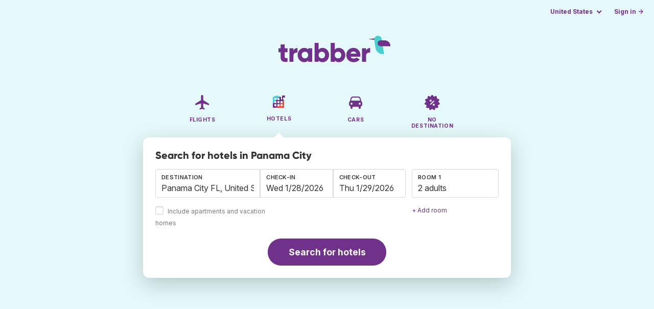

--- FILE ---
content_type: text/html;charset=utf-8
request_url: https://www.trabber.us/hotels/united-states-us/panama-city-4167694/
body_size: 11805
content:
<!DOCTYPE html>
<html lang="en" >
<head>
<meta charset="utf-8">
<base href="https://www.trabber.us/">
<meta name="viewport" content="width=device-width,initial-scale=1">
<meta name="mobile-web-app-capable" content="yes">
<meta name="apple-mobile-web-app-capable" content="yes">
<meta name="apple-mobile-web-app-status-bar-style" content="black-translucent">
<meta name="apple-mobile-web-app-title" content="Trabber">
<meta name="robots" content="max-image-preview:large"><link rel="apple-touch-icon" sizes="180x180" href="/apple-touch-icon.png">
<link rel="icon" type="image/png" sizes="32x32" href="/favicon-32x32.png">
<link rel="icon" type="image/png" sizes="16x16" href="/favicon-16x16.png">
<link rel="manifest" href="/site.webmanifest">
<link rel="mask-icon" href="/safari-pinned-tab.svg" color="#70318b">
<meta name="msapplication-TileColor" content="#70318b">
<meta name="msapplication-config" content="/browserconfig.xml">
<meta name="theme-color" content="#70318b">
<link rel="preload" as="font" href="https://www.trabber.us/fonts/InterVariable.woff2" type="font/woff2" crossorigin="anonymous">
<link rel="preload" as="font" href="https://www.trabber.us/fonts/Gilroy-ExtraBold.woff2" type="font/woff2" crossorigin="anonymous">
<meta property="og:image" content="https://upload.wikimedia.org/wikipedia/commons/thumb/b/be/Panama_City_FL_City_Hall.jpg/1200px-Panama_City_FL_City_Hall.webp">
<script>
!function(){var e=!1;window.onerror=function(n,r,o,t,a){if(!e){var s={href:document.location.href,msg:n,url:r,line:o,col:t};null!=a&&(s.message=a.message,s.name=a.name,s.stack=a.stack);var i=new XMLHttpRequest;i.open("POST","/admin/javascript-report"),i.send(JSON.stringify(s)),e=!0}return!1}}();
</script>
<script>
function footerContact() {
    window.location.href="https://www.trabber.us/contact" + "?url=" + encodeURIComponent(window.location.href);
}
var trbq = trbq || [];
trbq.push(['globalInit']);

window.dataLayer = window.dataLayer || [];
function gtag(){dataLayer.push(arguments);}
</script>
<script async src="https://accounts.google.com/gsi/client"></script><title>Cheap hotels in Panama City from $110 - Trabber Hotels</title>
<meta name="description" content="Search cheap hotels in Panama City. Compare, find the best price at Trabber and book your hotel in Panama City.">
<meta name="twitter:card" content="summary">
<meta name="twitter:site" content="@Trabber">
<meta name="twitter:title" content="Cheap hotels in Panama City from $110 - Trabber Hotels">
<meta name="twitter:description" content="Search cheap hotels in Panama City. Compare, find the best price at Trabber and book your hotel in Panama City.">
<meta name="twitter:image" content="https://www.trabber.us/images/logos/tw-share.png">
<meta name="twitter:image:width" content="1024">
<meta name="twitter:image:height" content="512">
<meta name="referrer" content="no-referrer">
<script>
trbq.push(function() {

    hotelFormFocus();

    document.getElementById("js_support").value = 'Y';

    addLocationAutocomplete("dest_text", "dest_container", "dest", "https://www.trabber.us/ajax/dest_autocomplete", {gApi: true});

    window.maxRooms = 10;


    addPikadayCombo('from_date','to_date','/',2,0,true);

    addTravellersDropdown('ages1', 'passengers_text1','adults1','children1',null,'adult','adults','child','children');


    

});
</script>
<script type="application/ld+json">
{
"@context":"https://schema.org",
"@type":"WebSite",
"name":"Trabber",
"url": "https://www.trabber.us/"
}
</script>
<script type="application/ld+json">
{
"@context":"https://schema.org",
"@type":"Organization",
"name":"Trabber",
"url":"https://www.trabber.us/",

"sameAs":["https://www.facebook.com/trabber",
"https://x.com/Trabber",
"https://www.instagram.com/trabber/",
"https://www.youtube.com/@trabber"],

"logo":"https://www.trabber.us/images/logo-trabber.svg"
}
</script>
<script>
function showWanning() {
    document.getElementById("wanningmsg").innerHTML = "<b>The browser has blocked the comparing windows</b><br>Check your browser options to allow pop up windows.<br>";
    document.getElementById("wanning").style.display = "block";
}
</script>
<script>
gtag('js', new Date());
function rP(i,n){var t,r=i.split("?")[0],e=[],l=-1!==i.indexOf("?")?i.split("?")[1]:"";if(""!==l){var s=l.indexOf("#");-1!==s&&(l=l.substring(0,s));for(var f=(e=l.split("&")).length-1;f>=0;f-=1)t=e[f].split("=")[0],n.indexOf(t)>=0&&e.splice(f,1);e.length&&(r=r+"?"+e.join("&"))}return r}
var ga4ecb = function (en) {

};

var ga4cfg = {

    send_page_view: false
};
var ga4up = {};
gtag('set','page_location',rP(document.location.href,['id','ead','ttclickid']));

ga4up['app'] = 'false';

ga4up['device_cat'] = 'laptop-16';
gtag('set','user_properties',ga4up);

gtag('config', 'G-MS2NZJ03J4', ga4cfg);
gtag('event', 'page_view', {
    'event_callback': function() {
        ga4ecb('page_view');
    }
});

gtag('config', 'AW-1062050928');
</script>


<link rel="stylesheet" href="https://www.trabber.us/css/style.min.css?7a00516ce281656093e26d6a4fad4ecd.cache.css">
<meta property="twitter:account_id" content="4503599629823226">
<meta name="facebook-domain-verification" content="p50hmsofx3vvw9043nuzbgcg58vzt5">
<link rel="canonical" href="https://www.trabber.us/hotels/united-states-us/panama-city-4167694/">
<link rel="alternate" hreflang="ca" href="https://www.trabber.cat/hotels/estats-units-us/panama-city-4167694/">
<link rel="alternate" hreflang="ca-es" href="https://www.trabber.cat/hotels/estats-units-us/panama-city-4167694/">
<link rel="alternate" hreflang="de" href="https://www.trabber.de/hotels/usa-us/panama-city-4167694/">
<link rel="alternate" hreflang="de-at" href="https://www.trabber.at/hotels/usa-us/panama-city-4167694/">
<link rel="alternate" hreflang="de-ch" href="https://www.trabber.ch/hotels/usa-us/panama-city-4167694/">
<link rel="alternate" hreflang="de-de" href="https://www.trabber.de/hotels/usa-us/panama-city-4167694/">
<link rel="alternate" hreflang="en" href="https://www.trabber.us/hotels/united-states-us/panama-city-4167694/">
<link rel="alternate" hreflang="en-au" href="https://www.trabber.com.au/hotels/united-states-us/panama-city-4167694/">
<link rel="alternate" hreflang="en-ca" href="https://www.trabber.ca/hotels/united-states-us/panama-city-4167694/">
<link rel="alternate" hreflang="en-de" href="https://www.trabber.de/en/hotels/united-states-us/panama-city-4167694/">
<link rel="alternate" hreflang="en-es" href="https://www.trabber.es/en/hotels/united-states-us/panama-city-4167694/">
<link rel="alternate" hreflang="en-gb" href="https://www.trabber.co.uk/hotels/united-states-us/panama-city-4167694/">
<link rel="alternate" hreflang="en-ie" href="https://www.trabber.ie/hotels/united-states-us/panama-city-4167694/">
<link rel="alternate" hreflang="en-in" href="https://www.trabber.in/hotels/united-states-us/panama-city-4167694/">
<link rel="alternate" hreflang="en-nz" href="https://www.trabber.co.nz/hotels/united-states-us/panama-city-4167694/">
<link rel="alternate" hreflang="en-us" href="https://www.trabber.us/hotels/united-states-us/panama-city-4167694/">
<link rel="alternate" hreflang="en-za" href="https://www.trabber.co.za/hotels/united-states-us/panama-city-4167694/">
<link rel="alternate" hreflang="es" href="https://www.trabber.es/hoteles/estados-unidos-us/panama-city-4167694/">
<link rel="alternate" hreflang="es-ar" href="https://www.trabber.com.ar/hoteles/estados-unidos-us/panama-city-4167694/">
<link rel="alternate" hreflang="es-cl" href="https://www.trabber.cl/hoteles/estados-unidos-us/panama-city-4167694/">
<link rel="alternate" hreflang="es-co" href="https://www.trabber.co/hoteles/estados-unidos-us/panama-city-4167694/">
<link rel="alternate" hreflang="es-cr" href="https://www.trabber.co.cr/hoteles/estados-unidos-us/panama-city-4167694/">
<link rel="alternate" hreflang="es-ec" href="https://www.trabber.ec/hoteles/estados-unidos-us/panama-city-4167694/">
<link rel="alternate" hreflang="es-es" href="https://www.trabber.es/hoteles/estados-unidos-us/panama-city-4167694/">
<link rel="alternate" hreflang="es-gt" href="https://www.trabber.gt/hoteles/estados-unidos-us/panama-city-4167694/">
<link rel="alternate" hreflang="es-mx" href="https://www.trabber.mx/hoteles/estados-unidos-us/panama-city-4167694/">
<link rel="alternate" hreflang="es-pa" href="https://www.trabber.com.pa/hoteles/estados-unidos-us/panama-city-4167694/">
<link rel="alternate" hreflang="es-pe" href="https://www.trabber.pe/hoteles/estados-unidos-us/panama-city-4167694/">
<link rel="alternate" hreflang="es-us" href="https://www.trabber.us/es/hoteles/estados-unidos-us/panama-city-4167694/">
<link rel="alternate" hreflang="es-ve" href="https://www.trabber.com.ve/hoteles/estados-unidos-us/panama-city-4167694/">
<link rel="alternate" hreflang="fr" href="https://www.trabber.fr/hotels/etats-unis-us/panama-city-4167694/">
<link rel="alternate" hreflang="fr-ca" href="https://www.trabber.ca/fr/hotels/etats-unis-us/panama-city-4167694/">
<link rel="alternate" hreflang="fr-ch" href="https://www.trabber.ch/fr/hotels/etats-unis-us/panama-city-4167694/">
<link rel="alternate" hreflang="fr-fr" href="https://www.trabber.fr/hotels/etats-unis-us/panama-city-4167694/">
<link rel="alternate" hreflang="it" href="https://www.trabber.it/hotel/stati-uniti-us/panama-city-4167694/">
<link rel="alternate" hreflang="it-ch" href="https://www.trabber.ch/it/hotel/stati-uniti-us/panama-city-4167694/">
<link rel="alternate" hreflang="it-it" href="https://www.trabber.it/hotel/stati-uniti-us/panama-city-4167694/">
<link rel="alternate" hreflang="pt" href="https://www.trabber.com.br/hoteis/estados-unidos-us/panama-city-4167694/">
<link rel="alternate" hreflang="pt-br" href="https://www.trabber.com.br/hoteis/estados-unidos-us/panama-city-4167694/">
<link rel="alternate" hreflang="pt-pt" href="https://www.trabber.pt/hoteis/estados-unidos-us/panama-city-4167694/">

<link rel="prefetch" href="https://www.trabber.us/images/icons/dot-loader.svg">
<script async src="https://www.trabber.us/javascript/z/new-en.js?8605d6234501fe0c8694eb26f282cea9.cache.js"></script>
<script async src="https://www.googletagmanager.com/gtag/js?id=AW-1062050928"></script>
</head>
<body class="home">

<!-- bran -->

<div class="background-image-container background-hotel"></div>

<section class="masthead">

    <div class="bar">
        <div class="bar-left">
        </div>
        <div class="bar-right">
            <script>
    
    // if (('serviceWorker' in navigator) && ('PushManager' in window)) {
    if (('serviceWorker' in navigator)) {
        window.addEventListener('load', function() {
            navigator.serviceWorker.register('https://www.trabber.us/service-worker.js');
        });
    }

    if (('serviceWorker' in navigator) && ('PushManager' in window) && ('ready' in window.navigator.serviceWorker)) {
        window.navigator.serviceWorker.ready
            .then(function(reg) {
                if (!('pushManager' in reg)) {
                    return;
                }
                reg.pushManager.getSubscription()
                    .then(function(subscription) {
                        trbq.push(['getSubscriptions','https://www.trabber.us/',JSON.stringify(subscription)]);
                    });
            });
    }
</script>

<div id="alerts" class="bar-item" style="display:none;">
    <div class="dropdown">
        <div>
            <button class="button is-small is-text" aria-haspopup="false" onclick="location.href='https://www.trabber.us/alerts/'">
                <span>Alerts (<span id="alertsNum"></span>)</span>
            </button>
        </div>
    </div>
</div>

<div class="bar-item">
    <div class="dropdown dropdown-autoclose">
        <div class="dropdown-trigger">
            <button class="button is-small is-text" aria-haspopup="true" aria-controls="country-menu">
                <span>United States</span>
            </button>
        </div>
        <div class="dropdown-menu is-multi-column" role="menu" id="country-menu">
            <div class="dropdown-content">
                <div class="language is-fullwidth">
                        <span>Trabber United States offered in:

                <a href="https://www.trabber.us/es/hoteles/estados-unidos-us/panama-city-4167694/">español</a> </span>
                </div>

                <a class="dropdown-item" href="https://www.trabber.com.ar/hoteles/estados-unidos-us/panama-city-4167694/"><span class="flags flag-ar"> </span> Argentina</a><a class="dropdown-item" href="https://www.trabber.com.au/hotels/united-states-us/panama-city-4167694/"><span class="flags flag-au"> </span> Australia</a><a class="dropdown-item" href="https://www.trabber.com.br/hoteis/estados-unidos-us/panama-city-4167694/"><span class="flags flag-br"> </span> Brasil</a><a class="dropdown-item" href="https://www.trabber.ca/hotels/united-states-us/panama-city-4167694/"><span class="flags flag-ca"> </span> Canada (en)</a><a class="dropdown-item" href="https://www.trabber.ca/fr/hotels/etats-unis-us/panama-city-4167694/"><span class="flags flag-ca"> </span> Canada (fr)</a><a class="dropdown-item" href="https://www.trabber.cl/hoteles/estados-unidos-us/panama-city-4167694/"><span class="flags flag-cl"> </span> Chile</a><a class="dropdown-item" href="https://www.trabber.co/hoteles/estados-unidos-us/panama-city-4167694/"><span class="flags flag-co"> </span> Colombia</a><a class="dropdown-item" href="https://www.trabber.co.cr/hoteles/estados-unidos-us/panama-city-4167694/"><span class="flags flag-cr"> </span> Costa Rica</a><a class="dropdown-item" href="https://www.trabber.de/hotels/usa-us/panama-city-4167694/"><span class="flags flag-de"> </span> Deutschland (de)</a><a class="dropdown-item" href="https://www.trabber.de/en/hotels/united-states-us/panama-city-4167694/"><span class="flags flag-de"> </span> Germany (en)</a><a class="dropdown-item" href="https://www.trabber.ec/hoteles/estados-unidos-us/panama-city-4167694/"><span class="flags flag-ec"> </span> Ecuador</a><a class="dropdown-item" href="https://www.trabber.es/hoteles/estados-unidos-us/panama-city-4167694/"><span class="flags flag-es"> </span> España (es)</a><a class="dropdown-item" href="https://www.trabber.cat/hotels/estats-units-us/panama-city-4167694/"><span class="flags flag-es"> </span> Espanya (ca)</a><a class="dropdown-item" href="https://www.trabber.es/en/hotels/united-states-us/panama-city-4167694/"><span class="flags flag-es"> </span> Spain (en)</a><a class="dropdown-item" href="https://www.trabber.fr/hotels/etats-unis-us/panama-city-4167694/"><span class="flags flag-fr"> </span> France</a><a class="dropdown-item" href="https://www.trabber.gt/hoteles/estados-unidos-us/panama-city-4167694/"><span class="flags flag-gt"> </span> Guatemala</a><a class="dropdown-item" href="https://www.trabber.in/hotels/united-states-us/panama-city-4167694/"><span class="flags flag-in"> </span> India</a><a class="dropdown-item" href="https://www.trabber.ie/hotels/united-states-us/panama-city-4167694/"><span class="flags flag-ie"> </span> Ireland</a><a class="dropdown-item" href="https://www.trabber.it/hotel/stati-uniti-us/panama-city-4167694/"><span class="flags flag-it"> </span> Italia</a><a class="dropdown-item" href="https://www.trabber.mx/hoteles/estados-unidos-us/panama-city-4167694/"><span class="flags flag-mx"> </span> México</a><a class="dropdown-item" href="https://www.trabber.co.nz/hotels/united-states-us/panama-city-4167694/"><span class="flags flag-nz"> </span> New Zealand</a><a class="dropdown-item" href="https://www.trabber.at/hotels/usa-us/panama-city-4167694/"><span class="flags flag-at"> </span> Österreich</a><a class="dropdown-item" href="https://www.trabber.com.pa/hoteles/estados-unidos-us/panama-city-4167694/"><span class="flags flag-pa"> </span> Panamá</a><a class="dropdown-item" href="https://www.trabber.pe/hoteles/estados-unidos-us/panama-city-4167694/"><span class="flags flag-pe"> </span> Perú</a><a class="dropdown-item" href="https://www.trabber.pt/hoteis/estados-unidos-us/panama-city-4167694/"><span class="flags flag-pt"> </span> Portugal</a><a class="dropdown-item" href="https://www.trabber.ch/hotels/usa-us/panama-city-4167694/"><span class="flags flag-ch"> </span> Schweiz (de)</a><a class="dropdown-item" href="https://www.trabber.ch/fr/hotels/etats-unis-us/panama-city-4167694/"><span class="flags flag-ch"> </span> Suisse (fr)</a><a class="dropdown-item" href="https://www.trabber.ch/it/hotel/stati-uniti-us/panama-city-4167694/"><span class="flags flag-ch"> </span> Svizzera (it)</a><a class="dropdown-item" href="https://www.trabber.co.za/hotels/united-states-us/panama-city-4167694/"><span class="flags flag-za"> </span> South Africa</a><a class="dropdown-item" href="https://www.trabber.co.uk/hotels/united-states-us/panama-city-4167694/"><span class="flags flag-uk"> </span> United Kingdom</a><a class="dropdown-item" href="https://www.trabber.us/hotels/united-states-us/panama-city-4167694/"><span class="flags flag-us"> </span> United States (en)</a><a class="dropdown-item" href="https://www.trabber.us/es/hoteles/estados-unidos-us/panama-city-4167694/"><span class="flags flag-us"> </span> Estados Unidos (es)</a><a class="dropdown-item" href="https://www.trabber.com.ve/hoteles/estados-unidos-us/panama-city-4167694/"><span class="flags flag-ve"> </span> Venezuela</a></div>
        </div>
    </div>
</div>

<div class="bar-item">
    <a class="button is-small is-text has-text-primary login-link" href="https://www.trabber.us/login">Sign in &rarr;</a> <div id="g_id_onload"
data-use_fedcm_for_prompt="true"
data-client_id="305488027803-cpmlh62ipriuh4n5qjfld6hoacci16j3.apps.googleusercontent.com"
data-login_uri="https://www.trabber.us/account/gsi-return"
data-auto_select="true"
data-prompt_parent_id="g_id_onload"
style="position: fixed; top: 35px; right: 10px; z-index: 1001;">
</div>
</div>

</div>
    </div>

    <div class="container is-fluid">
        <div class="columns is-centered">
            <div class="column is-full">

                <div class="has-text-centered">
<div class="logo">
                        <a href="https://www.trabber.us/"><img src="https://www.trabber.us/images/logo-trabber.svg" width="220" height="52" alt="Trabber United States"></a>
                    </div>
<div class="tabs is-main-nav is-centered">
                        <ul id="main-nav"><li><a  href="https://www.trabber.us/"><img class="marginb-on" width="32" height="32" src="https://www.trabber.us/images/icons/flights-off.svg" alt="Flights"> <strong class="no-text">Flights</strong></a></li> <li class="is-active"><a  href="https://www.trabber.us/hotels/"><img class="marginb-on" width="32" height="32" src="https://www.trabber.us/images/icons/hotels.svg" alt="Hotels"> <strong class="no-text">Hotels</strong></a></li> <li><a  href="https://www.trabber.us/cars/"><img class="marginb-on" width="32" height="32" src="https://www.trabber.us/images/icons/cars-off.svg" alt="Cars"> <strong class="no-text">Cars</strong></a></li> <li><a  href="https://www.trabber.us/offers/"><img class="marginb-on" width="32" height="32" src="https://www.trabber.us/images/icons/offers-off.svg" alt="No destination"> <strong class="no-text">No destination</strong></a></li> </ul></div>
                </div>

                <div class="box is-paddingless has-large-border-radius">


                    <h1 class="px-5 pt-5 title is-size-5">
Search for hotels in Panama City</h1>

<form class="px-5 pt-4 pb-5 form-hotels" id="search-form" action="https://www.trabber.us/hotel-search-start" method="post" onclick="trbq.push(['searchformclick']);" onmouseup="trbq.push(['searchformclick']);">
        <input id="searchId" name="searchId" type="hidden" value="">
        <input id="js_support" name="js_support" type="hidden" value="N">

        <fieldset>
            <div class="fields is-horizontal">
                <div class="field-body">
                    <div class="field ">
                        <div class="fancy-fields is-grouped">
                            <div class="field">
                                <input id="dest" name="dest" type="hidden" value="4167694">
                                <label class="label" for="dest_text">Destination</label>
                                <div class="control mb-3" id="DestAutoComplete">
                                    <input class="input" type="text" id="dest_text" name="dest_text" value="Panama City FL, United States" title="Panama City FL, United States" placeholder="e.g. Los Angeles" autocomplete="off">
                                    <div id="dest_container"></div>
                                </div>
                                <span class="is-block mb-3 ">
                                    <input type="checkbox" name="hostels" class="is-checkradio is-small" id="hostels" value="y" >
                                    <label class="checkbox is-size-7 has-text-grey" for="hostels">Include apartments and vacation homes</label>
                                </span>
                            </div>
                            <div class="field has-width-short">
                                <label class="label" for="from_date">Check-in</label>
                                <div class="control mb-3">
                                    <input class="input" type="text" autocomplete="off" name="from_date" id="from_date" maxlength="14" size="14" value="01/28/2026">
                                </div>
                            </div>
                            <div class="field has-width-short">
                                <label class="label" for="to_date">Check-out</label>
                                <div class="control mb-3">
                                    <input class="input" type="text" autocomplete="off" name="to_date" id="to_date" maxlength="14" size="14" value="01/29/2026">
                                </div>
                            </div>
                        </div>
                    </div>
                    <div class="field ">
                        <div class="fancy-fields">
                            <div class="field">
                                <div id="room-holder">
                                    <div class="dropdown passengers dropdown-autoclose mb-1 is-block" >
                                        <label class="dropdown-trigger label">Room 1</label>
                                        <div class="dropdown-trigger control">
                                            <button class="input without-shadow without-arrow" type="button" id="passengers_text1" name="passengers_text1"></button>
                                        </div>
                                        <div class="dropdown-menu dropdown-travellers" role="menu">
                                            <div class="dropdown-content px-4 py-4">
                                                <a class="delete dropdown-trigger" style="position:absolute; right:9px;" title="close"></a>
                                                <p>
                                                <span class="amount">
                                                    <button type="button" id="adults1_less">⊖</button>
                                                    <input id="adults1" name="adults1" type="text" readonly tabindex="-1" value="2">
                                                    <button type="button" id="adults1_more">⊕</button></span>
                                                    <label for="adults1"><strong><span id="adults1_lbl">adults</span></strong></label>
                                                </p>
                                                <p>
                                                <span class="amount"><button type="button" id="children1_less">⊖</button>
                                                    <input id="children1" name="children1" type="text" readonly tabindex="-1" value="0">
                                                    <button type="button" id="children1_more">⊕</button></span>
                                                    <label for="children1"><strong><span id="children1_lbl">children</span></strong></label>
                                                </p>
                                                <div class="children" id="ages1" style="display:none;">
    <div class="is-vcentered" id="ages1_1" style="display:none;">
        <div class="is-7" style="flex:auto;align-self:center;">
            <strong>Child age&nbsp;1</strong>
        </div>
        <div class="mb-1">
            <div class="select is-small">
                <select name="ages1_1">
                    <option value="0">0</option>
                        <option value="1">1</option>
                        <option value="2">2</option>
                        <option value="3">3</option>
                        <option value="4">4</option>
                        <option value="5">5</option>
                        <option value="6">6</option>
                        <option value="7">7</option>
                        <option value="8">8</option>
                        <option value="9">9</option>
                        <option value="10">10</option>
                        <option value="11">11</option>
                        <option value="12">12</option>
                        <option value="13">13</option>
                        <option value="14">14</option>
                        <option value="15">15</option>
                        <option value="16">16</option>
                        <option value="17">17</option>
                        </select>
            </div>
        </div>
    </div>
    <div class="is-vcentered" id="ages1_2" style="display:none;">
        <div class="is-7" style="flex:auto;align-self:center;">
            <strong>Child age&nbsp;2</strong>
        </div>
        <div class="mb-1">
            <div class="select is-small">
                <select name="ages1_2">
                    <option value="0">0</option>
                        <option value="1">1</option>
                        <option value="2">2</option>
                        <option value="3">3</option>
                        <option value="4">4</option>
                        <option value="5">5</option>
                        <option value="6">6</option>
                        <option value="7">7</option>
                        <option value="8">8</option>
                        <option value="9">9</option>
                        <option value="10">10</option>
                        <option value="11">11</option>
                        <option value="12">12</option>
                        <option value="13">13</option>
                        <option value="14">14</option>
                        <option value="15">15</option>
                        <option value="16">16</option>
                        <option value="17">17</option>
                        </select>
            </div>
        </div>
    </div>
    <div class="is-vcentered" id="ages1_3" style="display:none;">
        <div class="is-7" style="flex:auto;align-self:center;">
            <strong>Child age&nbsp;3</strong>
        </div>
        <div class="mb-1">
            <div class="select is-small">
                <select name="ages1_3">
                    <option value="0">0</option>
                        <option value="1">1</option>
                        <option value="2">2</option>
                        <option value="3">3</option>
                        <option value="4">4</option>
                        <option value="5">5</option>
                        <option value="6">6</option>
                        <option value="7">7</option>
                        <option value="8">8</option>
                        <option value="9">9</option>
                        <option value="10">10</option>
                        <option value="11">11</option>
                        <option value="12">12</option>
                        <option value="13">13</option>
                        <option value="14">14</option>
                        <option value="15">15</option>
                        <option value="16">16</option>
                        <option value="17">17</option>
                        </select>
            </div>
        </div>
    </div>
    <div class="is-vcentered" id="ages1_4" style="display:none;">
        <div class="is-7" style="flex:auto;align-self:center;">
            <strong>Child age&nbsp;4</strong>
        </div>
        <div class="mb-1">
            <div class="select is-small">
                <select name="ages1_4">
                    <option value="0">0</option>
                        <option value="1">1</option>
                        <option value="2">2</option>
                        <option value="3">3</option>
                        <option value="4">4</option>
                        <option value="5">5</option>
                        <option value="6">6</option>
                        <option value="7">7</option>
                        <option value="8">8</option>
                        <option value="9">9</option>
                        <option value="10">10</option>
                        <option value="11">11</option>
                        <option value="12">12</option>
                        <option value="13">13</option>
                        <option value="14">14</option>
                        <option value="15">15</option>
                        <option value="16">16</option>
                        <option value="17">17</option>
                        </select>
            </div>
        </div>
    </div>
    <div class="is-vcentered" id="ages1_5" style="display:none;">
        <div class="is-7" style="flex:auto;align-self:center;">
            <strong>Child age&nbsp;5</strong>
        </div>
        <div class="mb-1">
            <div class="select is-small">
                <select name="ages1_5">
                    <option value="0">0</option>
                        <option value="1">1</option>
                        <option value="2">2</option>
                        <option value="3">3</option>
                        <option value="4">4</option>
                        <option value="5">5</option>
                        <option value="6">6</option>
                        <option value="7">7</option>
                        <option value="8">8</option>
                        <option value="9">9</option>
                        <option value="10">10</option>
                        <option value="11">11</option>
                        <option value="12">12</option>
                        <option value="13">13</option>
                        <option value="14">14</option>
                        <option value="15">15</option>
                        <option value="16">16</option>
                        <option value="17">17</option>
                        </select>
            </div>
        </div>
    </div>
    <div class="is-vcentered" id="ages1_6" style="display:none;">
        <div class="is-7" style="flex:auto;align-self:center;">
            <strong>Child age&nbsp;6</strong>
        </div>
        <div class="mb-1">
            <div class="select is-small">
                <select name="ages1_6">
                    <option value="0">0</option>
                        <option value="1">1</option>
                        <option value="2">2</option>
                        <option value="3">3</option>
                        <option value="4">4</option>
                        <option value="5">5</option>
                        <option value="6">6</option>
                        <option value="7">7</option>
                        <option value="8">8</option>
                        <option value="9">9</option>
                        <option value="10">10</option>
                        <option value="11">11</option>
                        <option value="12">12</option>
                        <option value="13">13</option>
                        <option value="14">14</option>
                        <option value="15">15</option>
                        <option value="16">16</option>
                        <option value="17">17</option>
                        </select>
            </div>
        </div>
    </div>
    <div class="is-vcentered" id="ages1_7" style="display:none;">
        <div class="is-7" style="flex:auto;align-self:center;">
            <strong>Child age&nbsp;7</strong>
        </div>
        <div class="mb-1">
            <div class="select is-small">
                <select name="ages1_7">
                    <option value="0">0</option>
                        <option value="1">1</option>
                        <option value="2">2</option>
                        <option value="3">3</option>
                        <option value="4">4</option>
                        <option value="5">5</option>
                        <option value="6">6</option>
                        <option value="7">7</option>
                        <option value="8">8</option>
                        <option value="9">9</option>
                        <option value="10">10</option>
                        <option value="11">11</option>
                        <option value="12">12</option>
                        <option value="13">13</option>
                        <option value="14">14</option>
                        <option value="15">15</option>
                        <option value="16">16</option>
                        <option value="17">17</option>
                        </select>
            </div>
        </div>
    </div>
    <div class="is-vcentered" id="ages1_8" style="display:none;">
        <div class="is-7" style="flex:auto;align-self:center;">
            <strong>Child age&nbsp;8</strong>
        </div>
        <div class="mb-1">
            <div class="select is-small">
                <select name="ages1_8">
                    <option value="0">0</option>
                        <option value="1">1</option>
                        <option value="2">2</option>
                        <option value="3">3</option>
                        <option value="4">4</option>
                        <option value="5">5</option>
                        <option value="6">6</option>
                        <option value="7">7</option>
                        <option value="8">8</option>
                        <option value="9">9</option>
                        <option value="10">10</option>
                        <option value="11">11</option>
                        <option value="12">12</option>
                        <option value="13">13</option>
                        <option value="14">14</option>
                        <option value="15">15</option>
                        <option value="16">16</option>
                        <option value="17">17</option>
                        </select>
            </div>
        </div>
    </div>
    <div class="is-vcentered" id="ages1_9" style="display:none;">
        <div class="is-7" style="flex:auto;align-self:center;">
            <strong>Child age&nbsp;9</strong>
        </div>
        <div class="mb-1">
            <div class="select is-small">
                <select name="ages1_9">
                    <option value="0">0</option>
                        <option value="1">1</option>
                        <option value="2">2</option>
                        <option value="3">3</option>
                        <option value="4">4</option>
                        <option value="5">5</option>
                        <option value="6">6</option>
                        <option value="7">7</option>
                        <option value="8">8</option>
                        <option value="9">9</option>
                        <option value="10">10</option>
                        <option value="11">11</option>
                        <option value="12">12</option>
                        <option value="13">13</option>
                        <option value="14">14</option>
                        <option value="15">15</option>
                        <option value="16">16</option>
                        <option value="17">17</option>
                        </select>
            </div>
        </div>
    </div>
    <div class="is-vcentered" id="ages1_10" style="display:none;">
        <div class="is-7" style="flex:auto;align-self:center;">
            <strong>Child age&nbsp;10</strong>
        </div>
        <div class="mb-1">
            <div class="select is-small">
                <select name="ages1_10">
                    <option value="0">0</option>
                        <option value="1">1</option>
                        <option value="2">2</option>
                        <option value="3">3</option>
                        <option value="4">4</option>
                        <option value="5">5</option>
                        <option value="6">6</option>
                        <option value="7">7</option>
                        <option value="8">8</option>
                        <option value="9">9</option>
                        <option value="10">10</option>
                        <option value="11">11</option>
                        <option value="12">12</option>
                        <option value="13">13</option>
                        <option value="14">14</option>
                        <option value="15">15</option>
                        <option value="16">16</option>
                        <option value="17">17</option>
                        </select>
            </div>
        </div>
    </div>
    </div>
</div>
                                        </div>
                                    </div>
                                </div>
                            </div> <!-- room-holder -->
                            <div class="is-size-7 pt-3">
                                <a id="add-room" href="#" onclick='addRoom("Room",2,0,"Remove","adult","adults","child","children","Child age","10");return false;'>+ Add room</a>
                            </div>
                        </div>
                    </div>

                    </div>
            </div>

            <div class="has-text-centered mt-2">
                    <button id="submit_button" class="button is-primary is-large is-rounded" type="submit">Search for hotels</button>
                </div>

            </fieldset>
    

</form>
<div id="wanning" style="display:none">
    <div style="position:absolute; left:0; top:0; width:100%; height:100%; z-index:1000; background-color: grey; opacity: 0.5; text-align:left;"></div>
    <div style="position:absolute; top:10px; left:10px; z-index:1100;width:400px;background-color:#ffffe1; margin-top: 10px; margin-left:10px; padding:15px; text-align: left;border-width: 1px; border-style: solid; border-color: black; color:black;">
        <span id="wanningmsg"></span>
        <input type="button" id="continue" name="continue" value="Continue search" onclick="trbq.push(['continueSearchHotels', '%m/%d/%Y',[]])" style="margin-top:10px;">
    </div>
</div>



</div>


            </div>
        </div>

    </div>
</section>



<script>
gtag('event','view_item_list',{
'send_to':'AW-1062050928',
'product':'hotel',
'items':[{
'google_business_vertical':'travel',
'destination':'4167694'
}]
});
</script>
<script type="application/ld+json">
{
"@context":"https://schema.org/",
"@type":"Product",
"name":"Cheap hotels in Panama City from $110 - Trabber Hotels",
"offers":{
  "@type":"AggregateOffer",
  "lowPrice":"110",
  "priceCurrency":"USD"
}
}
</script>
<section class="section">    <div class="container is-narrow">

            <nav class="breadcrumb has-arrow-separator" aria-label="breadcrumbs" itemscope itemtype="https://schema.org/BreadcrumbList"><ul><li itemprop="itemListElement" itemscope itemtype="https://schema.org/ListItem"><a href="https://www.trabber.us/hotels/" itemprop="item"><span itemprop="name">Hotels</span></a><meta itemprop="position" content="1"></li><li itemprop="itemListElement" itemscope itemtype="https://schema.org/ListItem"><a href="https://www.trabber.us/hotels/world/" itemprop="item"><span itemprop="name">Hotels in the world</span></a><meta itemprop="position" content="2"></li><li itemprop="itemListElement" itemscope itemtype="https://schema.org/ListItem"><a href="https://www.trabber.us/hotels/united-states-us/" itemprop="item"><span itemprop="name">Hotels in United States</span></a><meta itemprop="position" content="3"></li><li class="is-active" itemprop="itemListElement" itemscope itemtype="https://schema.org/ListItem"><a href="https://www.trabber.us/hotels/united-states-us/panama-city-4167694/" itemprop="item" aria-current="page"><span itemprop="name">Hotels in Panama City</span></a><meta itemprop="position" content="4"></li></ul></nav><div class="columns mb-3">

                <div class="column is-9 mb-6">

                    <h2 class="is-size-2 mb-2">Hotels in Panama City</h2>
                    <p class="is-size-5 mb-6">Find hotels in Panama City on Trabber. We search the websites of hotels and travel agencies to find your best hotel in Panama City or any other destination.</p>

                    <h2 class="is-size-4 mb-4">Top rated Panama City hotels</h2>
                    <div class="result-list">
                        <div class="box result-item type-hotel">
                            <div class="hotel-groups-container">
                                <div class="columns is-mobile hotel-group-1">
                                    <div class="column big-image">

                                        <a href="https://www.trabber.us/hotels/united-states-us/panama-city-4167694/hilton-garden-inn-panama-city-airport-fl-386676537/" class="image-container" style="background-image: url('https://q-xx.bstatic.com/xdata/images/hotel/max500/474962835.jpg?k=46f4e9df0d28225870e374043141c1a83f2319a7295fef4a98222c8010a6b44a&o=')">
                                                </a>

                                    </div>
                                    <div class="column">

                                        <div class="result-info">
                                            <h2 class="result-title"><a style="color:#333" href="https://www.trabber.us/hotels/united-states-us/panama-city-4167694/hilton-garden-inn-panama-city-airport-fl-386676537/">Hilton Garden Inn Panama City Airport, Fl</a></h2>
                                            <p class="result-stars" title="3 stars">★★★</p>

                                            <div class="columns">
                                                <div class="column">
                                                    <div class="result-rating">
                                                        <div title="Reviews score: 9.1 / 10" class="score is-tabular is-high">
                                                            9.1</div>
                                                        <div class="reviews">
                                                            <p><strong>Excellent</strong></p>
                                                                </div>
                                                    </div>
                                                </div>
                                            </div>
                                        </div>
                                    </div>
                                </div>
                                <div class="columns is-mobile hotel-group-2">
                                    <div class="column">
                                        <div class="hotel-result-features mb-1 single-col">
                                            <ul>
                                                 <li title="Swimming pool"><img width="12" height="12" src="images/icons/icon-check.svg" alt="">swimming pool</li> <li title="Wifi"><img width="12" height="12" src="images/icons/icon-check.svg" alt="">wi-fi (free)</li> <li title="Restaurant"><img width="12" height="12" src="images/icons/icon-check.svg" alt="">restaurant</li> <li title="Air conditioning"><img width="12" height="12" src="images/icons/icon-check.svg" alt="">ac</li> <li title="Gym / fitness center"><img width="12" height="12" src="images/icons/icon-check.svg" alt="">gym</li> <li title="Adapted for persons with reduced mobility"><img width="12" height="12" src="images/icons/icon-check.svg" alt="">accessible</li> <li title="Airport shuttle"><img width="12" height="12" src="images/icons/icon-check.svg" alt="">shuttle</li> <li title="Pets allowed"><img width="12" height="12" src="images/icons/icon-check.svg" alt="">pets</li></ul>
                                        </div>
                                    </div>

                                    <div class="column result-offer is-narrow">
                                        <div class="offer">
                                            </div>

                                        <div class="cta">
                                            <a class="button is-fullwidth is-primary" href="https://www.trabber.us/hotels/united-states-us/panama-city-4167694/hilton-garden-inn-panama-city-airport-fl-386676537/">See hotel</a>
                                        </div>
                                    </div>
                                        </div>
                            </div>
                            <div class="columns"></div>  </div>

                        <div class="box result-item type-hotel">
                            <div class="hotel-groups-container">
                                <div class="columns is-mobile hotel-group-1">
                                    <div class="column big-image">

                                        <a href="https://www.trabber.us/hotels/united-states-us/panama-city-4167694/holiday-inn-panama-city-by-ihg-38036932/" class="image-container" style="background-image: url('https://q-xx.bstatic.com/xdata/images/hotel/max500/261538843.jpg?k=2843aafad9d6048b410fe47913a1e228174ab11fcd0fe0b8822234ad0a7eda41&o=')">
                                                </a>

                                    </div>
                                    <div class="column">

                                        <div class="result-info">
                                            <h2 class="result-title"><a style="color:#333" href="https://www.trabber.us/hotels/united-states-us/panama-city-4167694/holiday-inn-panama-city-by-ihg-38036932/">Holiday Inn Panama City by IHG</a></h2>
                                            <p class="result-stars" title="3 stars">★★★</p>

                                            <div class="columns">
                                                <div class="column">
                                                    <div class="result-rating">
                                                        <div title="Reviews score: 8.6 / 10" class="score is-tabular is-high">
                                                            8.6</div>
                                                        <div class="reviews">
                                                            <p><strong>Very good</strong></p>
                                                                </div>
                                                    </div>
                                                </div>
                                            </div>
                                        </div>
                                    </div>
                                </div>
                                <div class="columns is-mobile hotel-group-2">
                                    <div class="column">
                                        <div class="hotel-result-features mb-1 single-col">
                                            <ul>
                                                 <li title="Swimming pool"><img width="12" height="12" src="images/icons/icon-check.svg" alt="">swimming pool</li> <li title="Parking"><img width="12" height="12" src="images/icons/icon-check.svg" alt="">parking (free)</li> <li title="Wifi"><img width="12" height="12" src="images/icons/icon-check.svg" alt="">wi-fi (free)</li> <li title="Restaurant"><img width="12" height="12" src="images/icons/icon-check.svg" alt="">restaurant</li> <li title="Air conditioning"><img width="12" height="12" src="images/icons/icon-check.svg" alt="">ac</li> <li title="Gym / fitness center"><img width="12" height="12" src="images/icons/icon-check.svg" alt="">gym</li> <li title="Adapted for persons with reduced mobility"><img width="12" height="12" src="images/icons/icon-check.svg" alt="">accessible</li></ul>
                                        </div>
                                    </div>

                                    <div class="column result-offer is-narrow">
                                        <div class="offer">
                                            </div>

                                        <div class="cta">
                                            <a class="button is-fullwidth is-primary" href="https://www.trabber.us/hotels/united-states-us/panama-city-4167694/holiday-inn-panama-city-by-ihg-38036932/">See hotel</a>
                                        </div>
                                    </div>
                                        </div>
                            </div>
                            <div class="columns"></div>  </div>

                        <div class="box result-item type-hotel">
                            <div class="hotel-groups-container">
                                <div class="columns is-mobile hotel-group-1">
                                    <div class="column big-image">

                                        <a href="https://www.trabber.us/hotels/united-states-us/panama-city-4167694/courtyard-by-marriott-panama-city-38110662/" class="image-container" style="background-image: url('https://q-xx.bstatic.com/xdata/images/hotel/max500/540205372.jpg?k=41a697ac4353a5842bf4aed26b939dd020b2c2f1c1ad640004bc72830498d351&o=')">
                                                </a>

                                    </div>
                                    <div class="column">

                                        <div class="result-info">
                                            <h2 class="result-title"><a style="color:#333" href="https://www.trabber.us/hotels/united-states-us/panama-city-4167694/courtyard-by-marriott-panama-city-38110662/">Courtyard by Marriott Panama City</a></h2>
                                            <p class="result-stars" title="3 stars">★★★</p>

                                            <div class="columns">
                                                <div class="column">
                                                    <div class="result-rating">
                                                        <div title="Reviews score: 8.5 / 10" class="score is-tabular is-high">
                                                            8.5</div>
                                                        <div class="reviews">
                                                            <p><strong>Very good</strong></p>
                                                                </div>
                                                    </div>
                                                </div>
                                            </div>
                                        </div>
                                    </div>
                                </div>
                                <div class="columns is-mobile hotel-group-2">
                                    <div class="column">
                                        <div class="hotel-result-features mb-1 single-col">
                                            <ul>
                                                 <li title="Swimming pool"><img width="12" height="12" src="images/icons/icon-check.svg" alt="">swimming pool</li> <li title="Parking"><img width="12" height="12" src="images/icons/icon-check.svg" alt="">parking</li> <li title="Wifi"><img width="12" height="12" src="images/icons/icon-check.svg" alt="">wi-fi (free)</li> <li title="Restaurant"><img width="12" height="12" src="images/icons/icon-check.svg" alt="">restaurant</li> <li title="Air conditioning"><img width="12" height="12" src="images/icons/icon-check.svg" alt="">ac</li> <li title="Gym / fitness center"><img width="12" height="12" src="images/icons/icon-check.svg" alt="">gym</li> <li title="Adapted for persons with reduced mobility"><img width="12" height="12" src="images/icons/icon-check.svg" alt="">accessible</li> <li title="Pets allowed"><img width="12" height="12" src="images/icons/icon-check.svg" alt="">pets</li></ul>
                                        </div>
                                    </div>

                                    <div class="column result-offer is-narrow">
                                        <div class="offer">
                                            <div class="from is-size-7">
                                                From</div>
                                            <div class="price is-tabular">$239</div>
                                                </div>

                                        <div class="cta">
                                            <a class="button is-fullwidth is-primary" href="https://www.trabber.us/hotels/united-states-us/panama-city-4167694/courtyard-by-marriott-panama-city-38110662/">See hotel</a>
                                        </div>
                                    </div>
                                        </div>
                            </div>
                            <div class="columns"></div>  </div>

                        <div class="box result-item type-hotel">
                            <div class="hotel-groups-container">
                                <div class="columns is-mobile hotel-group-1">
                                    <div class="column big-image">

                                        <a href="https://www.trabber.us/hotels/united-states-us/panama-city-4167694/la-quinta-inn-suites-by-wyndham-panama-city-38288654/" class="image-container" style="background-image: url('https://q-xx.bstatic.com/xdata/images/hotel/max500/252510424.jpg?k=3591c78311252a4610589b5c8154f4c09dd0bbf85a3bbb4d95366fd82ec8810b&o=')">
                                                </a>

                                    </div>
                                    <div class="column">

                                        <div class="result-info">
                                            <h2 class="result-title"><a style="color:#333" href="https://www.trabber.us/hotels/united-states-us/panama-city-4167694/la-quinta-inn-suites-by-wyndham-panama-city-38288654/">La Quinta Inn & Suites by Wyndham Panama City</a></h2>
                                            <p class="result-stars" title="3 stars">★★★</p>

                                            <div class="columns">
                                                <div class="column">
                                                    <div class="result-rating">
                                                        <div title="Reviews score: 8.4 / 10" class="score is-tabular is-high">
                                                            8.4</div>
                                                        <div class="reviews">
                                                            <p><strong>Very good</strong></p>
                                                                </div>
                                                    </div>
                                                </div>
                                            </div>
                                        </div>
                                    </div>
                                </div>
                                <div class="columns is-mobile hotel-group-2">
                                    <div class="column">
                                        <div class="hotel-result-features mb-1 single-col">
                                            <ul>
                                                 <li title="Swimming pool"><img width="12" height="12" src="images/icons/icon-check.svg" alt="">swimming pool</li> <li title="Parking"><img width="12" height="12" src="images/icons/icon-check.svg" alt="">parking (free)</li> <li title="Wifi"><img width="12" height="12" src="images/icons/icon-check.svg" alt="">wi-fi (free)</li> <li title="Air conditioning"><img width="12" height="12" src="images/icons/icon-check.svg" alt="">ac</li> <li title="Gym / fitness center"><img width="12" height="12" src="images/icons/icon-check.svg" alt="">gym</li> <li title="Adapted for persons with reduced mobility"><img width="12" height="12" src="images/icons/icon-check.svg" alt="">accessible</li> <li title="Pets allowed"><img width="12" height="12" src="images/icons/icon-check.svg" alt="">pets</li></ul>
                                        </div>
                                    </div>

                                    <div class="column result-offer is-narrow">
                                        <div class="offer">
                                            <div class="from is-size-7">
                                                From</div>
                                            <div class="price is-tabular">$188</div>
                                                </div>

                                        <div class="cta">
                                            <a class="button is-fullwidth is-primary" href="https://www.trabber.us/hotels/united-states-us/panama-city-4167694/la-quinta-inn-suites-by-wyndham-panama-city-38288654/">See hotel</a>
                                        </div>
                                    </div>
                                        </div>
                            </div>
                            <div class="columns"></div>  </div>

                        <div class="box result-item type-hotel">
                            <div class="hotel-groups-container">
                                <div class="columns is-mobile hotel-group-1">
                                    <div class="column big-image">

                                        <a href="https://www.trabber.us/hotels/united-states-us/panama-city-4167694/wingate-by-wyndham-panama-city-area-lynn-haven-388315601/" class="image-container" style="background-image: url('https://q-xx.bstatic.com/xdata/images/hotel/max500/295394436.jpg?k=013c37f05e74b03e7202495916b9604997c9f32308ae3c116b0b093be8d688c4&o=')">
                                                </a>

                                    </div>
                                    <div class="column">

                                        <div class="result-info">
                                            <h2 class="result-title"><a style="color:#333" href="https://www.trabber.us/hotels/united-states-us/panama-city-4167694/wingate-by-wyndham-panama-city-area-lynn-haven-388315601/">Wingate by Wyndham Panama City Area Lynn Haven</a></h2>
                                            <p class="result-stars" title="3 stars">★★★</p>

                                            <div class="columns">
                                                <div class="column">
                                                    <div class="result-rating">
                                                        <div title="Reviews score: 8.4 / 10" class="score is-tabular is-high">
                                                            8.4</div>
                                                        <div class="reviews">
                                                            <p><strong>Very good</strong></p>
                                                                </div>
                                                    </div>
                                                </div>
                                            </div>
                                        </div>
                                    </div>
                                </div>
                                <div class="columns is-mobile hotel-group-2">
                                    <div class="column">
                                        <div class="hotel-result-features mb-1 single-col">
                                            <ul>
                                                 <li title="Spa"><img width="12" height="12" src="images/icons/icon-check.svg" alt="">spa</li> <li title="Swimming pool"><img width="12" height="12" src="images/icons/icon-check.svg" alt="">swimming pool</li> <li title="Parking"><img width="12" height="12" src="images/icons/icon-check.svg" alt="">parking (free)</li> <li title="Wifi"><img width="12" height="12" src="images/icons/icon-check.svg" alt="">wi-fi (free)</li> <li title="Air conditioning"><img width="12" height="12" src="images/icons/icon-check.svg" alt="">ac</li> <li title="Gym / fitness center"><img width="12" height="12" src="images/icons/icon-check.svg" alt="">gym</li> <li title="Adapted for persons with reduced mobility"><img width="12" height="12" src="images/icons/icon-check.svg" alt="">accessible</li> <li title="Pets allowed"><img width="12" height="12" src="images/icons/icon-check.svg" alt="">pets</li></ul>
                                        </div>
                                    </div>

                                    <div class="column result-offer is-narrow">
                                        <div class="offer">
                                            <div class="from is-size-7">
                                                From</div>
                                            <div class="price is-tabular">$180</div>
                                                </div>

                                        <div class="cta">
                                            <a class="button is-fullwidth is-primary" href="https://www.trabber.us/hotels/united-states-us/panama-city-4167694/wingate-by-wyndham-panama-city-area-lynn-haven-388315601/">See hotel</a>
                                        </div>
                                    </div>
                                        </div>
                            </div>
                            <div class="columns"></div>  </div>

                        <div class="box result-item type-hotel">
                            <div class="hotel-groups-container">
                                <div class="columns is-mobile hotel-group-1">
                                    <div class="column big-image">

                                        <a href="https://www.trabber.us/hotels/united-states-us/panama-city-4167694/hilton-garden-inn-panama-city-3881144/" class="image-container" style="background-image: url('https://q-xx.bstatic.com/xdata/images/hotel/max500/474338943.jpg?k=fa33d2c87b8deefe4604b21b5a9b9d74419491251aa95f31e9e84eca9f1aa682&o=')">
                                                </a>

                                    </div>
                                    <div class="column">

                                        <div class="result-info">
                                            <h2 class="result-title"><a style="color:#333" href="https://www.trabber.us/hotels/united-states-us/panama-city-4167694/hilton-garden-inn-panama-city-3881144/">Hilton Garden Inn Panama City</a></h2>
                                            <p class="result-stars" title="3 stars">★★★</p>

                                            <div class="columns">
                                                <div class="column">
                                                    <div class="result-rating">
                                                        <div title="Reviews score: 8.4 / 10" class="score is-tabular is-high">
                                                            8.4</div>
                                                        <div class="reviews">
                                                            <p><strong>Very good</strong></p>
                                                                </div>
                                                    </div>
                                                </div>
                                            </div>
                                        </div>
                                    </div>
                                </div>
                                <div class="columns is-mobile hotel-group-2">
                                    <div class="column">
                                        <div class="hotel-result-features mb-1 single-col">
                                            <ul>
                                                 <li title="Swimming pool"><img width="12" height="12" src="images/icons/icon-check.svg" alt="">swimming pool</li> <li title="Parking"><img width="12" height="12" src="images/icons/icon-check.svg" alt="">parking (free)</li> <li title="Internet"><img width="12" height="12" src="images/icons/icon-check.svg" alt="">internet (free)</li> <li title="Restaurant"><img width="12" height="12" src="images/icons/icon-check.svg" alt="">restaurant</li> <li title="Air conditioning"><img width="12" height="12" src="images/icons/icon-check.svg" alt="">ac</li> <li title="Gym / fitness center"><img width="12" height="12" src="images/icons/icon-check.svg" alt="">gym</li> <li title="Adapted for persons with reduced mobility"><img width="12" height="12" src="images/icons/icon-check.svg" alt="">accessible</li> <li title="Pets allowed"><img width="12" height="12" src="images/icons/icon-check.svg" alt="">pets</li></ul>
                                        </div>
                                    </div>

                                    <div class="column result-offer is-narrow">
                                        <div class="offer">
                                            <div class="from is-size-7">
                                                From</div>
                                            <div class="price is-tabular">$251</div>
                                                </div>

                                        <div class="cta">
                                            <a class="button is-fullwidth is-primary" href="https://www.trabber.us/hotels/united-states-us/panama-city-4167694/hilton-garden-inn-panama-city-3881144/">See hotel</a>
                                        </div>
                                    </div>
                                        </div>
                            </div>
                            <div class="columns"></div>  </div>

                        <div class="box result-item type-hotel">
                            <div class="hotel-groups-container">
                                <div class="columns is-mobile hotel-group-1">
                                    <div class="column big-image">

                                        <a href="https://www.trabber.us/hotels/united-states-us/panama-city-4167694/best-western-plus-panama-city-hotel-3880244/" class="image-container" style="background-image: url('https://q-xx.bstatic.com/xdata/images/hotel/max500/362535449.jpg?k=ff08725f39aa5ab81b1f7dcb81adf4a0618ff0002e5f90324a65bd8f5ae73c17&o=')">
                                                </a>

                                    </div>
                                    <div class="column">

                                        <div class="result-info">
                                            <h2 class="result-title"><a style="color:#333" href="https://www.trabber.us/hotels/united-states-us/panama-city-4167694/best-western-plus-panama-city-hotel-3880244/">Best Western Plus Panama City Hotel</a></h2>
                                            <p class="result-stars" title="3 stars">★★★</p>

                                            <div class="columns">
                                                <div class="column">
                                                    <div class="result-rating">
                                                        <div title="Reviews score: 8.0 / 10" class="score is-tabular is-high">
                                                            8.0</div>
                                                        <div class="reviews">
                                                            <p><strong>Very good</strong></p>
                                                                </div>
                                                    </div>
                                                </div>
                                            </div>
                                        </div>
                                    </div>
                                </div>
                                <div class="columns is-mobile hotel-group-2">
                                    <div class="column">
                                        <div class="hotel-result-features mb-1 single-col">
                                            <ul>
                                                 <li title="Swimming pool"><img width="12" height="12" src="images/icons/icon-check.svg" alt="">swimming pool</li> <li title="Parking"><img width="12" height="12" src="images/icons/icon-check.svg" alt="">parking (free)</li> <li title="Wifi"><img width="12" height="12" src="images/icons/icon-check.svg" alt="">wi-fi (free)</li> <li title="Air conditioning"><img width="12" height="12" src="images/icons/icon-check.svg" alt="">ac</li> <li title="Gym / fitness center"><img width="12" height="12" src="images/icons/icon-check.svg" alt="">gym</li> <li title="Adapted for persons with reduced mobility"><img width="12" height="12" src="images/icons/icon-check.svg" alt="">accessible</li></ul>
                                        </div>
                                    </div>

                                    <div class="column result-offer is-narrow">
                                        <div class="offer">
                                            <div class="from is-size-7">
                                                From</div>
                                            <div class="price is-tabular">$168</div>
                                                </div>

                                        <div class="cta">
                                            <a class="button is-fullwidth is-primary" href="https://www.trabber.us/hotels/united-states-us/panama-city-4167694/best-western-plus-panama-city-hotel-3880244/">See hotel</a>
                                        </div>
                                    </div>
                                        </div>
                            </div>
                            <div class="columns"></div>  </div>

                        <div class="box result-item type-hotel">
                            <div class="hotel-groups-container">
                                <div class="columns is-mobile hotel-group-1">
                                    <div class="column big-image">

                                        <a href="https://www.trabber.us/hotels/united-states-us/panama-city-4167694/towneplace-suites-by-marriott-panama-city-38019762/" class="image-container" style="background-image: url('https://q-xx.bstatic.com/xdata/images/hotel/max500/630489973.jpg?k=d0f119e649915ec49f607adbe0669cbeddc0d87d0d990a2b47ce079d3102ffc1&o=')">
                                                </a>

                                    </div>
                                    <div class="column">

                                        <div class="result-info">
                                            <h2 class="result-title"><a style="color:#333" href="https://www.trabber.us/hotels/united-states-us/panama-city-4167694/towneplace-suites-by-marriott-panama-city-38019762/">TownePlace Suites by Marriott Panama City</a></h2>
                                            <p class="result-stars" title="3 stars">★★★</p>

                                            <div class="columns">
                                                <div class="column">
                                                    <div class="result-rating">
                                                        <div title="Reviews score: 8.0 / 10" class="score is-tabular is-high">
                                                            8.0</div>
                                                        <div class="reviews">
                                                            <p><strong>Very good</strong></p>
                                                                </div>
                                                    </div>
                                                </div>
                                            </div>
                                        </div>
                                    </div>
                                </div>
                                <div class="columns is-mobile hotel-group-2">
                                    <div class="column">
                                        <div class="hotel-result-features mb-1 single-col">
                                            <ul>
                                                 <li title="Swimming pool"><img width="12" height="12" src="images/icons/icon-check.svg" alt="">swimming pool</li> <li title="Parking"><img width="12" height="12" src="images/icons/icon-check.svg" alt="">parking (free)</li> <li title="Wifi"><img width="12" height="12" src="images/icons/icon-check.svg" alt="">wi-fi (free)</li> <li title="Air conditioning"><img width="12" height="12" src="images/icons/icon-check.svg" alt="">ac</li> <li title="Gym / fitness center"><img width="12" height="12" src="images/icons/icon-check.svg" alt="">gym</li> <li title="Adapted for persons with reduced mobility"><img width="12" height="12" src="images/icons/icon-check.svg" alt="">accessible</li> <li title="Pets allowed"><img width="12" height="12" src="images/icons/icon-check.svg" alt="">pets</li></ul>
                                        </div>
                                    </div>

                                    <div class="column result-offer is-narrow">
                                        <div class="offer">
                                            <div class="from is-size-7">
                                                From</div>
                                            <div class="price is-tabular">$278</div>
                                                </div>

                                        <div class="cta">
                                            <a class="button is-fullwidth is-primary" href="https://www.trabber.us/hotels/united-states-us/panama-city-4167694/towneplace-suites-by-marriott-panama-city-38019762/">See hotel</a>
                                        </div>
                                    </div>
                                        </div>
                            </div>
                            <div class="columns"></div>  </div>

                        <div class="box result-item type-hotel">
                            <div class="hotel-groups-container">
                                <div class="columns is-mobile hotel-group-1">
                                    <div class="column big-image">

                                        <a href="https://www.trabber.us/hotels/united-states-us/panama-city-4167694/red-roof-inn-panama-city-3882742/" class="image-container" style="background-image: url('https://q-xx.bstatic.com/xdata/images/hotel/max500/271069715.jpg?k=60d5056c6868e10293dfe6dabf4c98121751438868660ca6139c3cbee3ebb7ff&o=')">
                                                </a>

                                    </div>
                                    <div class="column">

                                        <div class="result-info">
                                            <h2 class="result-title"><a style="color:#333" href="https://www.trabber.us/hotels/united-states-us/panama-city-4167694/red-roof-inn-panama-city-3882742/">Red Roof Inn Panama City</a></h2>
                                            <p class="result-stars" title="2 stars">★★</p>

                                            <div class="columns">
                                                <div class="column">
                                                    <div class="result-rating">
                                                        <div title="Reviews score: 7.7 / 10" class="score is-tabular is-high">
                                                            7.7</div>
                                                        <div class="reviews">
                                                            <p><strong>Good</strong></p>
                                                                </div>
                                                    </div>
                                                </div>
                                            </div>
                                        </div>
                                    </div>
                                </div>
                                <div class="columns is-mobile hotel-group-2">
                                    <div class="column">
                                        <div class="hotel-result-features mb-1 single-col">
                                            <ul>
                                                 <li title="Swimming pool"><img width="12" height="12" src="images/icons/icon-check.svg" alt="">swimming pool</li> <li title="Parking"><img width="12" height="12" src="images/icons/icon-check.svg" alt="">parking (free)</li> <li title="Wifi"><img width="12" height="12" src="images/icons/icon-check.svg" alt="">wi-fi (free)</li> <li title="Air conditioning"><img width="12" height="12" src="images/icons/icon-check.svg" alt="">ac</li> <li title="Gym / fitness center"><img width="12" height="12" src="images/icons/icon-check.svg" alt="">gym</li> <li title="Adapted for persons with reduced mobility"><img width="12" height="12" src="images/icons/icon-check.svg" alt="">accessible</li> <li title="Pets allowed"><img width="12" height="12" src="images/icons/icon-check.svg" alt="">pets</li></ul>
                                        </div>
                                    </div>

                                    <div class="column result-offer is-narrow">
                                        <div class="offer">
                                            <div class="from is-size-7">
                                                From</div>
                                            <div class="price is-tabular">$150</div>
                                                </div>

                                        <div class="cta">
                                            <a class="button is-fullwidth is-primary" href="https://www.trabber.us/hotels/united-states-us/panama-city-4167694/red-roof-inn-panama-city-3882742/">See hotel</a>
                                        </div>
                                    </div>
                                        </div>
                            </div>
                            <div class="columns"></div>  </div>

                        <div class="box result-item type-hotel">
                            <div class="hotel-groups-container">
                                <div class="columns is-mobile hotel-group-1">
                                    <div class="column big-image">

                                        <a href="https://www.trabber.us/hotels/united-states-us/panama-city-4167694/suburban-studios-near-panama-city-beach-38874984/" class="image-container" style="background-image: url('https://q-xx.bstatic.com/xdata/images/hotel/max500/760385051.jpg?k=43ff07cd0835891a09e17b4f6c3c65d9a6b1d54ac0d8b3cf73f6d90534221ca1&o=')">
                                                </a>

                                    </div>
                                    <div class="column">

                                        <div class="result-info">
                                            <h2 class="result-title"><a style="color:#333" href="https://www.trabber.us/hotels/united-states-us/panama-city-4167694/suburban-studios-near-panama-city-beach-38874984/">Suburban Studios near Panama City Beach</a></h2>
                                            <p class="result-stars" title="2 stars">★★</p>

                                            <div class="columns">
                                                <div class="column">
                                                    <div class="result-rating">
                                                        <div title="Reviews score: 7.5 / 10" class="score is-tabular is-high">
                                                            7.5</div>
                                                        <div class="reviews">
                                                            <p><strong>Good</strong></p>
                                                                </div>
                                                    </div>
                                                </div>
                                            </div>
                                        </div>
                                    </div>
                                </div>
                                <div class="columns is-mobile hotel-group-2">
                                    <div class="column">
                                        <div class="hotel-result-features mb-1 single-col">
                                            <ul>
                                                 <li title="Parking"><img width="12" height="12" src="images/icons/icon-check.svg" alt="">parking (free)</li> <li title="Wifi"><img width="12" height="12" src="images/icons/icon-check.svg" alt="">wi-fi (free)</li> <li title="Air conditioning"><img width="12" height="12" src="images/icons/icon-check.svg" alt="">ac</li> <li title="Adapted for persons with reduced mobility"><img width="12" height="12" src="images/icons/icon-check.svg" alt="">accessible</li></ul>
                                        </div>
                                    </div>

                                    <div class="column result-offer is-narrow">
                                        <div class="offer">
                                            <div class="from is-size-7">
                                                From</div>
                                            <div class="price is-tabular">$133</div>
                                                </div>

                                        <div class="cta">
                                            <a class="button is-fullwidth is-primary" href="https://www.trabber.us/hotels/united-states-us/panama-city-4167694/suburban-studios-near-panama-city-beach-38874984/">See hotel</a>
                                        </div>
                                    </div>
                                        </div>
                            </div>
                            <div class="columns"></div>  </div>

                        <div class="box result-item type-hotel">
                            <div class="hotel-groups-container">
                                <div class="columns is-mobile hotel-group-1">
                                    <div class="column big-image">

                                        <a href="https://www.trabber.us/hotels/united-states-us/panama-city-4167694/rodeway-inn-panama-city-38061825/" class="image-container" style="background-image: url('https://q-xx.bstatic.com/xdata/images/hotel/max500/211314114.jpg?k=90af45add232ce091104abef6c23859c1294dd3ae7c8d595f381149fffb42507&o=')">
                                                </a>

                                    </div>
                                    <div class="column">

                                        <div class="result-info">
                                            <h2 class="result-title"><a style="color:#333" href="https://www.trabber.us/hotels/united-states-us/panama-city-4167694/rodeway-inn-panama-city-38061825/">Rodeway Inn Panama City</a></h2>
                                            <p class="result-stars" title="2 stars">★★</p>

                                            <div class="columns">
                                                <div class="column">
                                                    <div class="result-rating">
                                                        <div title="Reviews score: 7.5 / 10" class="score is-tabular is-high">
                                                            7.5</div>
                                                        <div class="reviews">
                                                            <p><strong>Good</strong></p>
                                                                </div>
                                                    </div>
                                                </div>
                                            </div>
                                        </div>
                                    </div>
                                </div>
                                <div class="columns is-mobile hotel-group-2">
                                    <div class="column">
                                        <div class="hotel-result-features mb-1 single-col">
                                            <ul>
                                                 <li title="Swimming pool"><img width="12" height="12" src="images/icons/icon-check.svg" alt="">swimming pool</li> <li title="Parking"><img width="12" height="12" src="images/icons/icon-check.svg" alt="">parking (free)</li> <li title="Wifi"><img width="12" height="12" src="images/icons/icon-check.svg" alt="">wi-fi (free)</li> <li title="Air conditioning"><img width="12" height="12" src="images/icons/icon-check.svg" alt="">ac</li> <li title="Pets allowed"><img width="12" height="12" src="images/icons/icon-check.svg" alt="">pets</li></ul>
                                        </div>
                                    </div>

                                    <div class="column result-offer is-narrow">
                                        <div class="offer">
                                            <div class="from is-size-7">
                                                From</div>
                                            <div class="price is-tabular">$113</div>
                                                </div>

                                        <div class="cta">
                                            <a class="button is-fullwidth is-primary" href="https://www.trabber.us/hotels/united-states-us/panama-city-4167694/rodeway-inn-panama-city-38061825/">See hotel</a>
                                        </div>
                                    </div>
                                        </div>
                            </div>
                            <div class="columns"></div>  </div>

                        <div class="box result-item type-hotel">
                            <div class="hotel-groups-container">
                                <div class="columns is-mobile hotel-group-1">
                                    <div class="column big-image">

                                        <a href="https://www.trabber.us/hotels/united-states-us/panama-city-4167694/comfort-inn-suites-panama-city-north-38644984/" class="image-container" style="background-image: url('https://q-xx.bstatic.com/xdata/images/hotel/max500/638917463.jpg?k=87443da5644fb86cc59e97891aeb1b5a5321e32ed223ccb7429563a278c93ea4&o=')">
                                                </a>

                                    </div>
                                    <div class="column">

                                        <div class="result-info">
                                            <h2 class="result-title"><a style="color:#333" href="https://www.trabber.us/hotels/united-states-us/panama-city-4167694/comfort-inn-suites-panama-city-north-38644984/">Comfort Inn & Suites Panama City North</a></h2>
                                            <p class="result-stars" title="3 stars">★★★</p>

                                            <div class="columns">
                                                <div class="column">
                                                    <div class="result-rating">
                                                        <div title="Reviews score: 7.2 / 10" class="score is-tabular is-high">
                                                            7.2</div>
                                                        <div class="reviews">
                                                            <p><strong>Good</strong></p>
                                                                </div>
                                                    </div>
                                                </div>
                                            </div>
                                        </div>
                                    </div>
                                </div>
                                <div class="columns is-mobile hotel-group-2">
                                    <div class="column">
                                        <div class="hotel-result-features mb-1 single-col">
                                            <ul>
                                                 <li title="Swimming pool"><img width="12" height="12" src="images/icons/icon-check.svg" alt="">swimming pool</li> <li title="Parking"><img width="12" height="12" src="images/icons/icon-check.svg" alt="">parking (free)</li> <li title="Wifi"><img width="12" height="12" src="images/icons/icon-check.svg" alt="">wi-fi (free)</li> <li title="Air conditioning"><img width="12" height="12" src="images/icons/icon-check.svg" alt="">ac</li> <li title="Gym / fitness center"><img width="12" height="12" src="images/icons/icon-check.svg" alt="">gym</li> <li title="Adapted for persons with reduced mobility"><img width="12" height="12" src="images/icons/icon-check.svg" alt="">accessible</li></ul>
                                        </div>
                                    </div>

                                    <div class="column result-offer is-narrow">
                                        <div class="offer">
                                            </div>

                                        <div class="cta">
                                            <a class="button is-fullwidth is-primary" href="https://www.trabber.us/hotels/united-states-us/panama-city-4167694/comfort-inn-suites-panama-city-north-38644984/">See hotel</a>
                                        </div>
                                    </div>
                                        </div>
                            </div>
                            <div class="columns"></div>  </div>

                        <div class="box result-item type-hotel">
                            <div class="hotel-groups-container">
                                <div class="columns is-mobile hotel-group-1">
                                    <div class="column big-image">

                                        <a href="https://www.trabber.us/hotels/united-states-us/panama-city-4167694/quality-inn-panama-city-north-38524984/" class="image-container" style="background-image: url('https://q-xx.bstatic.com/xdata/images/hotel/max500/745125444.jpg?k=e986f16c35c2f77ffae4f7aa03ec456b0bbf812f52a0a041ea4877abf1ba1ef6&o=')">
                                                </a>

                                    </div>
                                    <div class="column">

                                        <div class="result-info">
                                            <h2 class="result-title"><a style="color:#333" href="https://www.trabber.us/hotels/united-states-us/panama-city-4167694/quality-inn-panama-city-north-38524984/">Quality Inn Panama City North</a></h2>
                                            <p class="result-stars" title="3 stars">★★★</p>

                                            <div class="columns">
                                                <div class="column">
                                                    <div class="result-rating">
                                                        <div title="Reviews score: 7.0 / 10" class="score is-tabular is-high">
                                                            7.0</div>
                                                        <div class="reviews">
                                                            <p><strong>Good</strong></p>
                                                                </div>
                                                    </div>
                                                </div>
                                            </div>
                                        </div>
                                    </div>
                                </div>
                                <div class="columns is-mobile hotel-group-2">
                                    <div class="column">
                                        <div class="hotel-result-features mb-1 single-col">
                                            <ul>
                                                 <li title="Swimming pool"><img width="12" height="12" src="images/icons/icon-check.svg" alt="">swimming pool</li> <li title="Parking"><img width="12" height="12" src="images/icons/icon-check.svg" alt="">parking (free)</li> <li title="Wifi"><img width="12" height="12" src="images/icons/icon-check.svg" alt="">wi-fi (free)</li> <li title="Air conditioning"><img width="12" height="12" src="images/icons/icon-check.svg" alt="">ac</li> <li title="Gym / fitness center"><img width="12" height="12" src="images/icons/icon-check.svg" alt="">gym</li> <li title="Adapted for persons with reduced mobility"><img width="12" height="12" src="images/icons/icon-check.svg" alt="">accessible</li> <li title="Pets allowed"><img width="12" height="12" src="images/icons/icon-check.svg" alt="">pets</li></ul>
                                        </div>
                                    </div>

                                    <div class="column result-offer is-narrow">
                                        <div class="offer">
                                            <div class="from is-size-7">
                                                From</div>
                                            <div class="price is-tabular">$151</div>
                                                </div>

                                        <div class="cta">
                                            <a class="button is-fullwidth is-primary" href="https://www.trabber.us/hotels/united-states-us/panama-city-4167694/quality-inn-panama-city-north-38524984/">See hotel</a>
                                        </div>
                                    </div>
                                        </div>
                            </div>
                            <div class="columns"></div>  </div>

                        <div class="box result-item type-hotel">
                            <div class="hotel-groups-container">
                                <div class="columns is-mobile hotel-group-1">
                                    <div class="column big-image">

                                        <a href="https://www.trabber.us/hotels/united-states-us/panama-city-4167694/econo-lodge-panama-city-st-andrews-38134984/" class="image-container" style="background-image: url('https://q-xx.bstatic.com/xdata/images/hotel/max500/169821614.jpg?k=b2af4edaa257983483842871600307b1c03196de91c52f93dcab893c84b43a4f&o=')">
                                                </a>

                                    </div>
                                    <div class="column">

                                        <div class="result-info">
                                            <h2 class="result-title"><a style="color:#333" href="https://www.trabber.us/hotels/united-states-us/panama-city-4167694/econo-lodge-panama-city-st-andrews-38134984/">Econo Lodge Panama City St Andrews</a></h2>
                                            <p class="result-stars" title="2 stars">★★</p>

                                            <div class="columns">
                                                <div class="column">
                                                    <div class="result-rating">
                                                        <div title="Reviews score: 6.8 / 10" class="score is-tabular is-medium">
                                                            6.8</div>
                                                        <div class="reviews">
                                                            <p><strong>Reasonable</strong></p>
                                                                </div>
                                                    </div>
                                                </div>
                                            </div>
                                        </div>
                                    </div>
                                </div>
                                <div class="columns is-mobile hotel-group-2">
                                    <div class="column">
                                        <div class="hotel-result-features mb-1 single-col">
                                            <ul>
                                                 <li title="Swimming pool"><img width="12" height="12" src="images/icons/icon-check.svg" alt="">swimming pool</li> <li title="Parking"><img width="12" height="12" src="images/icons/icon-check.svg" alt="">parking (free)</li> <li title="Wifi"><img width="12" height="12" src="images/icons/icon-check.svg" alt="">wi-fi (free)</li> <li title="Air conditioning"><img width="12" height="12" src="images/icons/icon-check.svg" alt="">ac</li> <li title="Adapted for persons with reduced mobility"><img width="12" height="12" src="images/icons/icon-check.svg" alt="">accessible</li></ul>
                                        </div>
                                    </div>

                                    <div class="column result-offer is-narrow">
                                        <div class="offer">
                                            <div class="from is-size-7">
                                                From</div>
                                            <div class="price is-tabular">$110</div>
                                                </div>

                                        <div class="cta">
                                            <a class="button is-fullwidth is-primary" href="https://www.trabber.us/hotels/united-states-us/panama-city-4167694/econo-lodge-panama-city-st-andrews-38134984/">See hotel</a>
                                        </div>
                                    </div>
                                        </div>
                            </div>
                            <div class="columns"></div>  </div>

                        <div class="box result-item type-hotel">
                            <div class="hotel-groups-container">
                                <div class="columns is-mobile hotel-group-1">
                                    <div class="column big-image">

                                        <a href="https://www.trabber.us/hotels/united-states-us/panama-city-4167694/ramada-by-wyndham-panama-city-386725611/" class="image-container" style="background-image: url('https://q-xx.bstatic.com/xdata/images/hotel/max500/285904210.jpg?k=a2513e0d82e9e34fe5364421ac413f21a7c8b264863b242796a5472d8858d862&o=')">
                                                </a>

                                    </div>
                                    <div class="column">

                                        <div class="result-info">
                                            <h2 class="result-title"><a style="color:#333" href="https://www.trabber.us/hotels/united-states-us/panama-city-4167694/ramada-by-wyndham-panama-city-386725611/">Ramada by Wyndham Panama City</a></h2>
                                            <p class="result-stars" title="2 stars">★★</p>

                                            <div class="columns">
                                                <div class="column">
                                                    <div class="result-rating">
                                                        <div title="Reviews score: 6.6 / 10" class="score is-tabular is-medium">
                                                            6.6</div>
                                                        <div class="reviews">
                                                            <p><strong>Reasonable</strong></p>
                                                                </div>
                                                    </div>
                                                </div>
                                            </div>
                                        </div>
                                    </div>
                                </div>
                                <div class="columns is-mobile hotel-group-2">
                                    <div class="column">
                                        <div class="hotel-result-features mb-1 single-col">
                                            <ul>
                                                 <li title="Swimming pool"><img width="12" height="12" src="images/icons/icon-check.svg" alt="">swimming pool</li> <li title="Parking"><img width="12" height="12" src="images/icons/icon-check.svg" alt="">parking (free)</li> <li title="Wifi"><img width="12" height="12" src="images/icons/icon-check.svg" alt="">wi-fi (free)</li> <li title="Air conditioning"><img width="12" height="12" src="images/icons/icon-check.svg" alt="">ac</li> <li title="Gym / fitness center"><img width="12" height="12" src="images/icons/icon-check.svg" alt="">gym</li> <li title="Adapted for persons with reduced mobility"><img width="12" height="12" src="images/icons/icon-check.svg" alt="">accessible</li></ul>
                                        </div>
                                    </div>

                                    <div class="column result-offer is-narrow">
                                        <div class="offer">
                                            <div class="from is-size-7">
                                                From</div>
                                            <div class="price is-tabular">$120</div>
                                                </div>

                                        <div class="cta">
                                            <a class="button is-fullwidth is-primary" href="https://www.trabber.us/hotels/united-states-us/panama-city-4167694/ramada-by-wyndham-panama-city-386725611/">See hotel</a>
                                        </div>
                                    </div>
                                        </div>
                            </div>
                            <div class="columns"></div>  </div>

                        <div class="box result-item type-hotel">
                            <div class="hotel-groups-container">
                                <div class="columns is-mobile hotel-group-1">
                                    <div class="column big-image">

                                        <a href="https://www.trabber.us/hotels/united-states-us/panama-city-4167694/howard-johnson-by-wyndham-panama-city-38511425/" class="image-container" style="background-image: url('https://q-xx.bstatic.com/xdata/images/hotel/max500/132421191.jpg?k=ae86eced2e89e432c6b6318a19b3a7fd7509a2854b82181281f33ecc25efba5b&o=')">
                                                </a>

                                    </div>
                                    <div class="column">

                                        <div class="result-info">
                                            <h2 class="result-title"><a style="color:#333" href="https://www.trabber.us/hotels/united-states-us/panama-city-4167694/howard-johnson-by-wyndham-panama-city-38511425/">Howard Johnson by Wyndham Panama City</a></h2>
                                            <p class="result-stars" title="2 stars">★★</p>

                                            <div class="columns">
                                                <div class="column">
                                                    <div class="result-rating">
                                                        <div title="Reviews score: 6.6 / 10" class="score is-tabular is-medium">
                                                            6.6</div>
                                                        <div class="reviews">
                                                            <p><strong>Reasonable</strong></p>
                                                                </div>
                                                    </div>
                                                </div>
                                            </div>
                                        </div>
                                    </div>
                                </div>
                                <div class="columns is-mobile hotel-group-2">
                                    <div class="column">
                                        <div class="hotel-result-features mb-1 single-col">
                                            <ul>
                                                 <li title="Wifi"><img width="12" height="12" src="images/icons/icon-check.svg" alt="">wi-fi (free)</li> <li title="Adapted for persons with reduced mobility"><img width="12" height="12" src="images/icons/icon-check.svg" alt="">accessible</li></ul>
                                        </div>
                                    </div>

                                    <div class="column result-offer is-narrow">
                                        <div class="offer">
                                            </div>

                                        <div class="cta">
                                            <a class="button is-fullwidth is-primary" href="https://www.trabber.us/hotels/united-states-us/panama-city-4167694/howard-johnson-by-wyndham-panama-city-38511425/">See hotel</a>
                                        </div>
                                    </div>
                                        </div>
                            </div>
                            <div class="columns"></div>  </div>

                        <div class="box result-item type-hotel">
                            <div class="hotel-groups-container">
                                <div class="columns is-mobile hotel-group-1">
                                    <div class="column big-image">

                                        <a href="https://www.trabber.us/hotels/united-states-us/panama-city-4167694/microtel-inn-suites-by-wyndham-panama-city-38442343/" class="image-container" style="background-image: url('https://q-xx.bstatic.com/xdata/images/hotel/max500/587916179.jpg?k=219da8f606ca8ccdae44b2c846c12d9906227f9bad78772f9b6c095361455898&o=')">
                                                </a>

                                    </div>
                                    <div class="column">

                                        <div class="result-info">
                                            <h2 class="result-title"><a style="color:#333" href="https://www.trabber.us/hotels/united-states-us/panama-city-4167694/microtel-inn-suites-by-wyndham-panama-city-38442343/">Microtel Inn & Suites by Wyndham Panama City</a></h2>
                                            <p class="result-stars" title="2 stars">★★</p>

                                            <div class="columns">
                                                <div class="column">
                                                    <div class="result-rating">
                                                        <div title="Reviews score: 6.1 / 10" class="score is-tabular is-medium">
                                                            6.1</div>
                                                        <div class="reviews">
                                                            <p><strong>Reasonable</strong></p>
                                                                </div>
                                                    </div>
                                                </div>
                                            </div>
                                        </div>
                                    </div>
                                </div>
                                <div class="columns is-mobile hotel-group-2">
                                    <div class="column">
                                        <div class="hotel-result-features mb-1 single-col">
                                            <ul>
                                                 <li title="Swimming pool"><img width="12" height="12" src="images/icons/icon-check.svg" alt="">swimming pool</li> <li title="Parking"><img width="12" height="12" src="images/icons/icon-check.svg" alt="">parking (free)</li> <li title="Wifi"><img width="12" height="12" src="images/icons/icon-check.svg" alt="">wi-fi (free)</li> <li title="Air conditioning"><img width="12" height="12" src="images/icons/icon-check.svg" alt="">ac</li> <li title="Adapted for persons with reduced mobility"><img width="12" height="12" src="images/icons/icon-check.svg" alt="">accessible</li></ul>
                                        </div>
                                    </div>

                                    <div class="column result-offer is-narrow">
                                        <div class="offer">
                                            <div class="from is-size-7">
                                                From</div>
                                            <div class="price is-tabular">$135</div>
                                                </div>

                                        <div class="cta">
                                            <a class="button is-fullwidth is-primary" href="https://www.trabber.us/hotels/united-states-us/panama-city-4167694/microtel-inn-suites-by-wyndham-panama-city-38442343/">See hotel</a>
                                        </div>
                                    </div>
                                        </div>
                            </div>
                            <div class="columns"></div>  </div>

                        <div class="box result-item type-hotel">
                            <div class="hotel-groups-container">
                                <div class="columns is-mobile hotel-group-1">
                                    <div class="column big-image">

                                        <a href="https://www.trabber.us/hotels/united-states-us/panama-city-4167694/days-inn-by-wyndham-panama-city-385627411/" class="image-container" style="background-image: url('https://q-xx.bstatic.com/xdata/images/hotel/max500/293454813.jpg?k=1a688fb1c19e0d74769c2f047c72f5dfb682e3bbe641eaa717cd1c6a0bce5296&o=')">
                                                </a>

                                    </div>
                                    <div class="column">

                                        <div class="result-info">
                                            <h2 class="result-title"><a style="color:#333" href="https://www.trabber.us/hotels/united-states-us/panama-city-4167694/days-inn-by-wyndham-panama-city-385627411/">Days Inn by Wyndham Panama City</a></h2>
                                            <p class="result-stars" title="3 stars">★★★</p>

                                            <div class="columns">
                                                <div class="column">
                                                    <div class="result-rating">
                                                        <div title="Reviews score: 4.8 / 10" class="score is-tabular is-low">
                                                            4.8</div>
                                                        <div class="reviews">
                                                            <p><strong>Acceptable</strong></p>
                                                                </div>
                                                    </div>
                                                </div>
                                            </div>
                                        </div>
                                    </div>
                                </div>
                                <div class="columns is-mobile hotel-group-2">
                                    <div class="column">
                                        <div class="hotel-result-features mb-1 single-col">
                                            <ul>
                                                 <li title="Swimming pool"><img width="12" height="12" src="images/icons/icon-check.svg" alt="">swimming pool</li> <li title="Wifi"><img width="12" height="12" src="images/icons/icon-check.svg" alt="">wi-fi (free)</li> <li title="Air conditioning"><img width="12" height="12" src="images/icons/icon-check.svg" alt="">ac</li> <li title="Adapted for persons with reduced mobility"><img width="12" height="12" src="images/icons/icon-check.svg" alt="">accessible</li> <li title="Airport shuttle"><img width="12" height="12" src="images/icons/icon-check.svg" alt="">shuttle</li></ul>
                                        </div>
                                    </div>

                                    <div class="column result-offer is-narrow">
                                        <div class="offer">
                                            </div>

                                        <div class="cta">
                                            <a class="button is-fullwidth is-primary" href="https://www.trabber.us/hotels/united-states-us/panama-city-4167694/days-inn-by-wyndham-panama-city-385627411/">See hotel</a>
                                        </div>
                                    </div>
                                        </div>
                            </div>
                            <div class="columns"></div>  </div>

                        </div>
                    <nav class="pagination is-centered mt-5" aria-label="pagination">
                        </nav>


                    </div>

                <div class="column is-3">

                    <figure class="image landing-image mb-3"><img loading="lazy" src="https://upload.wikimedia.org/wikipedia/commons/thumb/b/be/Panama_City_FL_City_Hall.jpg/700px-Panama_City_FL_City_Hall.webp" alt="Panama City" width="700" height="467"> <a href="https://commons.wikimedia.org/wiki/File:Panama_City_FL_City_Hall.jpg" class="has-text-grey is-size-7">source</a></figure> <h2 class="is-size-4 mb-2">Panama City</h2><p class="mb-4"><span itemscope itemtype="https://schema.org/AggregateOffer">Trabber offers in Panama City 18 hotels for the visitors of this city in United States. Has a population of 38,000 residents. The currency used is the US Dollar ($). You can find cheap hotels in Panama City from $110 per night. <meta itemprop="lowPrice" content="110"><meta itemprop="highPrice" content="278"><meta itemprop="priceCurrency" content="USD"></span></p><div style="margin-top:10px;"><p class="mt-3"><a class="button" href="https://www.trabber.us/flights-to-panama-city-ecp/">Flights to Panama City</a></p><p class="mt-3"><a class="button" href="https://www.trabber.us/car-rental/airport-panama-city-ecp/">Cars at Panama City</a></p></div></div>

            </div>
        </div>
    </section>


    <section class="section pre-footer has-background-light">
<div class="container">
<h4 class="mb-4">Popular searches</h4>
<div class="columns"><div class="column is-3">
<ul>
<li><a  href="https://www.trabber.us/hotels/united-states-us/las-vegas-5506956/">Hotels in Las Vegas</a></li> <li><a  href="https://www.trabber.us/hotels/united-states-us/orlando-4167147/">Hotels in Orlando</a></li> <li><a  href="https://www.trabber.us/hotels/united-states-us/new-york-5128581/">Hotels in New York</a></li> <li><a  href="https://www.trabber.us/hotels/united-states-us/chicago-4887398/">Hotels in Chicago</a></li> </ul>
</div>
<div class="column is-3">
<ul>
<li><a  href="https://www.trabber.us/hotels/united-states-us/myrtle-beach-4588718/">Hotels in Myrtle Beach</a></li> <li><a  href="https://www.trabber.us/hotels/united-states-us/miami-4164138/">Hotels in Miami</a></li> <li><a  href="https://www.trabber.us/hotels/united-states-us/new-orleans-4335045/">Hotels in New Orleans</a></li> <li><a  href="https://www.trabber.us/hotels/united-states-us/san-francisco-5391959/">Hotels in San Francisco</a></li> </ul>
</div>
<div class="column is-3">
<ul>
<li><a  href="https://www.trabber.us/hotels/united-states-us/san-diego-5391811/">Hotels in San Diego</a></li> <li><a  href="https://www.trabber.us/hotels/united-states-us/los-angeles-5368361/">Hotels in Los Angeles</a></li> </ul>
</div>
<div class="column is-3">
<ul>
<li><a href="https://www.trabber.us/hotel-chains/">Hotel chains</a></li> </ul>
</div>
</div></div></section><footer class="footer HideWhenInProgress">

    <div class="container mb-6 py-6">
        <div class="columns">
<div class="column">
                <h4 class="mb-4">Search</h4>
                <ul>
                    <li><a href="https://www.trabber.us/">Flights</a></li>
<li><a href="https://www.trabber.us/offers/">Flight offers</a></li>
<li><a href="https://www.trabber.us/hotels/">Hotels</a></li>
<li><a href="https://www.trabber.us/cars/">Cars</a></li>
</ul>
            </div>
<div class="column">
                <h4 class="mb-4">Know more</h4>
                <ul>
                    <li><a href="https://www.trabber.us/show/about">About Trabber</a></li>
                    <li><a href="https://blog.trabber.co.uk/">Blog</a></li>
                    <li><a href="https://play.google.com/store/apps/details?id=com.trabber.android&utm_campaign=web-footer">Android app</a></li>
                    <li><a href="https://apps.apple.com/us/app/trabber-flights-hotels-cars/id1447942035?pt=119548824&mt=8&amp;ct=web-footer">iPhone app</a></li>
</ul>
            </div>
            <div class="column">
                <h4 class="mb-4">Contact</h4>
                <ul>
                    <li><a href="https://www.trabber.us/contact" onclick="footerContact(); return false;">Contact</a></li>
</ul>
            </div>
            <div class="column">
                <span class="is-block mb-4"><img src="https://www.trabber.us/images/trabber-icon.svg" width="50" height="50" alt=""></span>
                <div class="legal is-size-7 has-text-grey mb-4">
                    <p>&copy; 2005 - 2026</p>
                    <p>Trabber Software S.L.</p>
<p><a href="https://www.trabber.us/show/legal">Legal notice</a></p>
</div>

                <div class="social">
                    <a target="_blank" rel="noopener" title="Trabber on Instagram" href="https://www.instagram.com/trabber/"><span class="sprite icon-instagram"></span></a>
                    <a target="_blank" rel="noopener" title="Trabber on Facebook" href="https://www.facebook.com/trabber"><span class="sprite icon-facebook"></span></a>
                    <a target="_blank" rel="noopener" title="follow us on X" href="https://x.com/Trabber"><span class="icon-social icon-x"></span></a>
                    <a target="_blank" rel="noopener" title="YouTube @trabber" href="https://www.youtube.com/@trabber"><span class="icon-social icon-youtube"></span></a>
                </div>

</div>
        </div>

    </div>

</footer>

<noscript>
    <div style="color:#F34737;position:absolute;top:5px;left:5px;">WARNING: Javascript must be enabled in order to use Trabber</div>
</noscript>

</body>
</html>